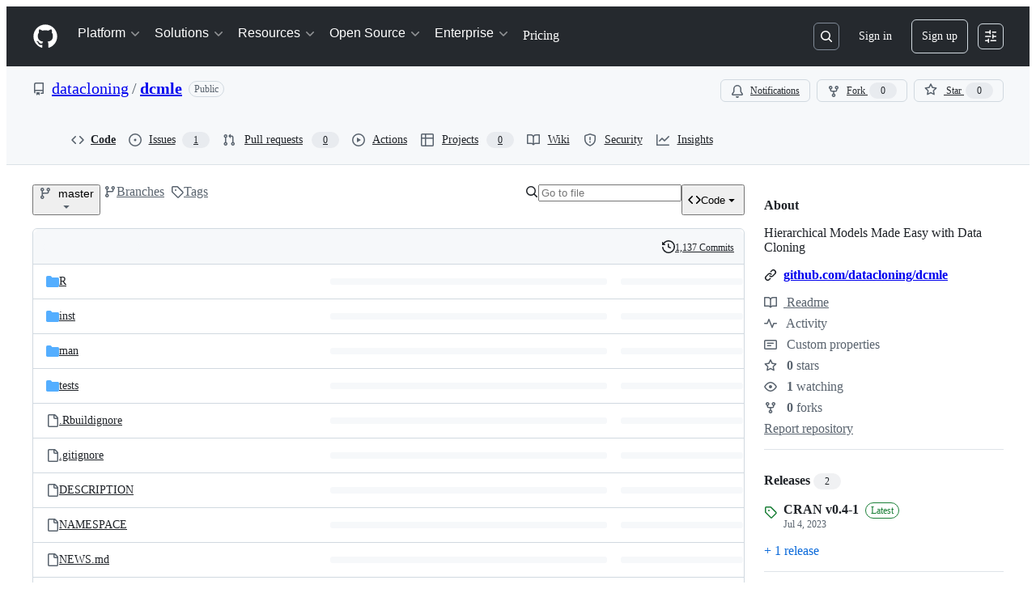

--- FILE ---
content_type: image/svg+xml; charset=utf-8
request_url: https://camo.githubusercontent.com/80819623147561f05f3b5fe6dafa49741f842ecfaa620142ed1b81b5a5294599/68747470733a2f2f7777772e722d706b672e6f72672f6261646765732f76657273696f6e2f64636d6c65
body_size: 590
content:
<svg xmlns="http://www.w3.org/2000/svg" width="88" height="20" aria-label="CRAN 0.4-2">
  <linearGradient id="b" x2="0" y2="100%">
    <stop offset="0" stop-color="#bbb" stop-opacity=".1"/>
    <stop offset="1" stop-opacity=".1"/>
  </linearGradient>
  <mask id="a">
    <rect width="88" height="20" rx="3" fill="#fff"/>
  </mask>
  <g mask="url(#a)">
    <path fill="#555" d="M0 0h43v20H0z"/>
    <path fill="#4c1" d="M43 0h64.5v20H43z"/>
    <path fill="url(#b)" d="M0 0h88v20H0z"/>
  </g>
  <g fill="#fff" text-anchor="middle"
     font-family="DejaVu Sans,Verdana,Geneva,sans-serif" font-size="11">
    <text x="21.5" y="15" fill="#010101" fill-opacity=".3">
      CRAN
    </text>
    <text x="21.5" y="14">
      CRAN
    </text>
    <text x="64.5" y="15" fill="#010101" fill-opacity=".3">
      0.4-2
    </text>
    <text x="64.5" y="14">
      0.4-2
    </text>
  </g>
</svg>

--- FILE ---
content_type: image/svg+xml; charset=utf-8
request_url: https://camo.githubusercontent.com/527ee7120eddfa697f941e26c07df00e3abb8d007734d04a8b2cb250a6cc4bdd/68747470733a2f2f6372616e6c6f67732e722d706b672e6f72672f6261646765732f6772616e642d746f74616c2f64636d6c65
body_size: 252
content:
<svg xmlns="http://www.w3.org/2000/svg" width="108" height="20" aria-label="CRAN downloads 60K">
  <linearGradient id="b" x2="0" y2="100%">
    <stop offset="0" stop-color="#bbb" stop-opacity=".1"/>
    <stop offset="1" stop-opacity=".1"/>
  </linearGradient>
  <mask id="a">
    <rect width="108" height="20" rx="3" fill="#fff"/>
  </mask>
  <g mask="url(#a)"><path fill="#555" d="M0 0h70v20H0z"/>
    <path fill="#007ec6" d="M70 0h38v20H70z"/>
    <path fill="url(#b)" d="M0 0h108v20H0z"/>
  </g>
  <g fill="#fff" text-anchor="middle"
     font-family="DejaVu Sans,Verdana,Geneva,sans-serif" font-size="11">
    <text x="36" y="15" fill="#010101" fill-opacity=".3">
      downloads
    </text>
    <text x="36" y="14">
      downloads
    </text>
    <text x="88" y="15" fill="#010101" fill-opacity=".3">
      60K
    </text>
    <text x="88" y="14">
      60K
    </text>
  </g>
</svg>